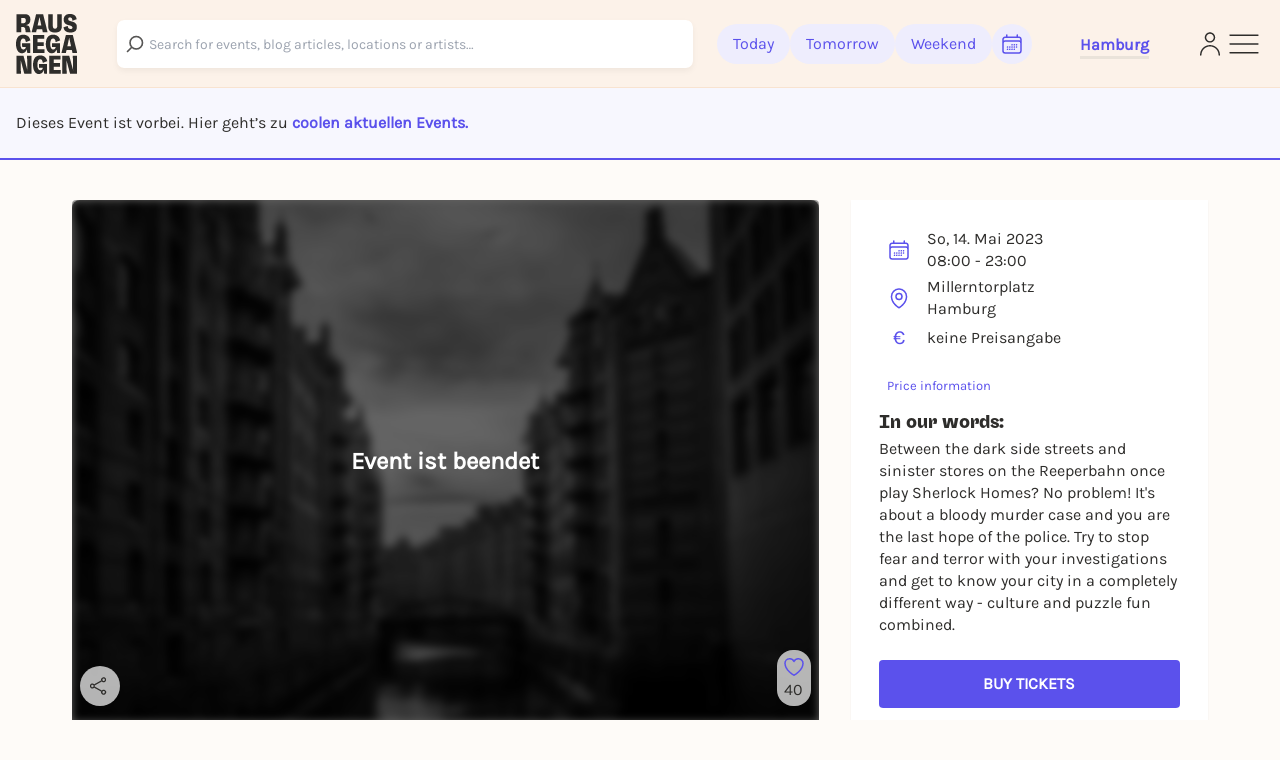

--- FILE ---
content_type: text/javascript
request_url: https://static.rausgegangen.de/static/assets/preload-helper.097e255f.js
body_size: 413
content:
const a="modulepreload",o={},u="/static/",h=function(s,n){return!n||n.length===0?s():Promise.all(n.map(e=>{if(e=`${u}${e}`,e in o)return;o[e]=!0;const t=e.endsWith(".css"),i=t?'[rel="stylesheet"]':"";if(document.querySelector(`link[href="${e}"]${i}`))return;const r=document.createElement("link");if(r.rel=t?"stylesheet":a,t||(r.as="script",r.crossOrigin=""),r.href=e,document.head.appendChild(r),t)return new Promise((l,c)=>{r.addEventListener("load",l),r.addEventListener("error",()=>c(new Error(`Unable to preload CSS for ${e}`)))})})).then(()=>s())};export{h as _};
